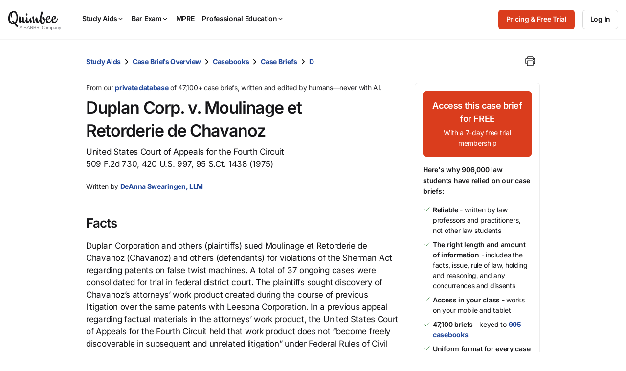

--- FILE ---
content_type: text/javascript; charset=utf-8
request_url: https://cdn.bizible.com/xdc.js?_biz_u=4f5879a4eae3401e802725b8292d7859&_biz_h=-1719904874&cdn_o=a&jsVer=4.25.11.25
body_size: 218
content:
(function () {
    BizTrackingA.XdcCallback({
        xdc: "4f5879a4eae3401e802725b8292d7859"
    });
})();
;
